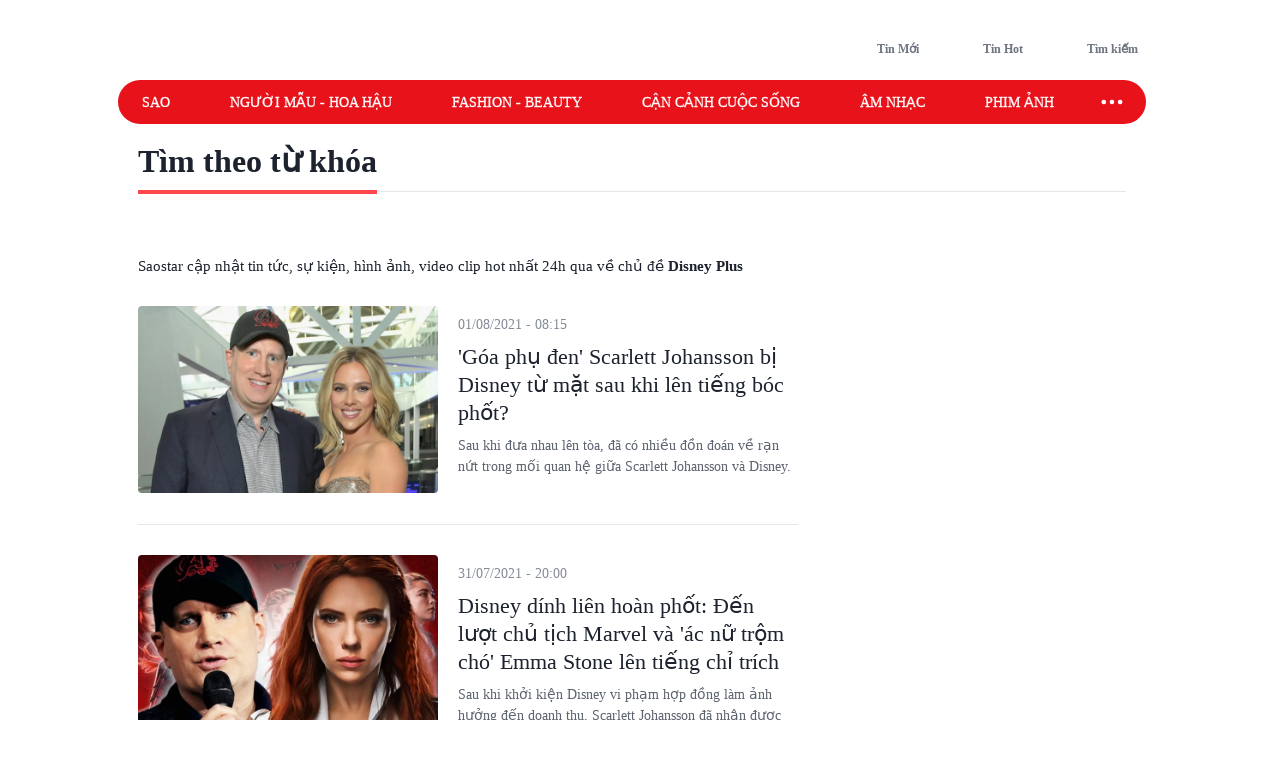

--- FILE ---
content_type: text/html; charset=utf-8
request_url: https://www.saostar.vn/tag/disney-plus/
body_size: 16905
content:
<!DOCTYPE html><html lang="vi"> <head><meta charset="UTF-8"><meta name="viewport" content="width=device-width, initial-scale=1.0"><title>DISNEY PLUS - Tin tức, sự kiện, hình ảnh mới nhất - Saostar.vn</title><link rel="preload" href="https://statics-pc.saostar.vn/fonts/Questrial-Regular.woff2?v=3.4" as="font" type="font/woff2" crossorigin="anonymous"><style>@font-face { font-family: 'Questrial'; src: url("https://statics-pc.saostar.vn/fonts/Questrial-Regular.woff2?v=3.4") format('woff2'), url("https://statics-pc.saostar.vn/fonts/Questrial-Regular.woff?v=3.4") format('woff'); font-weight: normal; font-style: normal; font-display: swap; } body { font-family: 'Questrial' }</style><meta name="page" property="page" content="Tag"><meta name="description" content="DISNEY PLUS - Tin tức, sự kiện, hình ảnh, video clip được cập nhật nhanh nhất 24h qua tại Saostar.vn"><link rel="apple-touch-icon" sizes="57x57" href="https://statics-pc.saostar.vn/static/favicon/apple-icon-57x57.png"><link rel="apple-touch-icon" sizes="60x60" href="https://statics-pc.saostar.vn/static/favicon/apple-icon-60x60.png"><link rel="apple-touch-icon" sizes="72x72" href="https://statics-pc.saostar.vn/static/favicon/apple-icon-72x72.png"><link rel="apple-touch-icon" sizes="76x76" href="https://statics-pc.saostar.vn/static/favicon/apple-icon-76x76.png"><link rel="apple-touch-icon" sizes="114x114" href="https://statics-pc.saostar.vn/static/favicon/apple-icon-114x114.png"><link rel="apple-touch-icon" sizes="120x120" href="https://statics-pc.saostar.vn/static/favicon/apple-icon-120x120.png"><link rel="apple-touch-icon" sizes="144x144" href="https://statics-pc.saostar.vn/static/favicon/apple-icon-144x144.png"><link rel="apple-touch-icon" sizes="152x152" href="https://statics-pc.saostar.vn/static/favicon/apple-icon-152x152.png"><link rel="apple-touch-icon" sizes="180x180" href="https://statics-pc.saostar.vn/static/favicon/apple-icon-180x180.png"><link rel="shortcut icon" type="image/png" sizes="32x32" href="https://statics-pc.saostar.vn/static/favicon/favicon-32x32.png"><link rel="shortcut icon" type="image/png" sizes="16x16" href="https://statics-pc.saostar.vn/static/favicon/favicon-16x16.png"><link rel="shortcut icon" type="image/png" sizes="192x192" href="https://statics-pc.saostar.vn/static/favicon/android-icon-192x192.png"><link rel="manifest" href="/manifest.json"><link rel="preconnect" href="https://statics-pc.saostar.vn"><link rel="preconnect" href="https://ss-images.saostar.vn"><link rel="preconnect" href="https://gtm.saostar.vn"><link rel="preconnect" href="https://libs.saostar.vn"><link rel="preconnect" href="http://tracking.saostar.vn"><link rel="preconnect" href="https://www.googletagmanager.com"><link rel="preconnect" href="https://www.google-analytics.com"><link rel="preconnect" href="https://media1.admicro.vn"><link rel="preconnect" href="https://static.amcdn.vn"><link rel="preconnect" href="https://lg1.logging.admicro.vn"><link rel="dns-prefetch" href="https://statics-pc.saostar.vn"><link rel="dns-prefetch" href="https://ss-images.saostar.vn"><link rel="dns-prefetch" href="https://gtm.saostar.vn"><link rel="dns-prefetch" href="https://libs.saostar.vn"><link rel="dns-prefetch" href="http://tracking.saostar.vn"><link rel="dns-prefetch" href="https://www.googletagmanager.com"><link rel="dns-prefetch" href="https://www.google-analytics.com"><link rel="dns-prefetch" href="https://media1.admicro.vn"><link rel="dns-prefetch" href="https://static.amcdn.vn"><link rel="dns-prefetch" href="https://lg1.logging.admicro.vn"><meta name="thumbnail" content="https://ss-images.saostar.vn/pc/1624328213701/saostar-5k2bg1turtz3f1fk.jpg"><meta name="generator" content="SAOStar.vn"><meta name="copyright" content="Tạp chí điện tử Saostar"><meta name="author" content="SAOStar.vn"><meta property="fb:app_id" content="242610421125228"><meta property="fb:pages" content="1281407545241725"><meta property="og:site_name" content="Tạp chí điện tử Saostar.vn"><meta property="og:url" content="https://www.saostar.vn/tag/disney-plus/"><meta property="og:type" content="object"><meta property="og:locale" content="vi_VN"><meta property="og:title" content="DISNEY PLUS - Tin tức, sự kiện, hình ảnh mới nhất - Saostar.vn"><meta property="og:description" content="DISNEY PLUS - Tin tức, sự kiện, hình ảnh, video clip được cập nhật nhanh nhất 24h qua tại Saostar.vn"><meta property="og:image" content="https://ss-images.saostar.vn/pc/1624328213701/saostar-5k2bg1turtz3f1fk.jpg"><meta property="og:image:alt" content="tin tức, showbiz, giải trí, phim ảnh"><meta property="og:image:secure_url" content="https://ss-images.saostar.vn/pc/1624328213701/saostar-5k2bg1turtz3f1fk.jpg"><meta property="og:image:width" content="1200"><meta property="og:image:height" content="630"><meta property="section_slug"><meta name="msapplication-TileColor" content="#ffffff"><meta name="msapplication-TileImage" content="https://statics-pc.saostar.vn/static/favicon/ms-icon-144x144.png"><meta name="theme-color" content="#ffffff"><link rel="alternate" type="application/rss+xml" href="https://www.saostar.vn/rss-feed/tin-moi.rss"><script type="application/ld+json">[{"@context":"https://schema.org","@type":"Organization","url":"https://www.saostar.vn/","logo":"https://www.saostar.vn/static/images/logo-saostar.png","name":"Tạp chí điện tử Saostar.vn","contactPoint":[{"@type":"ContactPoint","telephone":"0938 305 588","contactType":"Information","areaServed":"VN","availableLanguage":"Vietnamese","contactOption":"TollFree"}]},{"@context":"https://schema.org","@type":"WebSite","name":"Tạp chí điện tử Saostar.vn","url":"https://www.saostar.vn/","potentialAction":[{"@type":"SearchAction","target":"https://www.saostar.vn/tim-kiem/{search_term_string}/","query-input":"required name=search_term_string"}]},{"@context":"https://schema.org/","@type":"BreadcrumbList","itemListElement":[{"@type":"ListItem","position":1,"name":"Tạp chí điện tử Saostar.vn","item":"https://www.saostar.vn/"}]}]</script><meta itemprop="url" content="https://www.saostar.vn/tag/disney-plus/"><link rel="canonical" href="https://www.saostar.vn/tag/disney-plus/"> <script>(function(){const id = "https://statics-pc.saostar.vn/_astro/category-page.B4-KToj7.css";

      var styleCSS= document.createElement("link");
      styleCSS.rel = "stylesheet"; 
      styleCSS.href = id;
      if(document.head.childNodes) {
        document.head.insertBefore(styleCSS, document.head.childNodes[document.head.childNodes.length - 1].nextSibling)
      } else {
        document.head.insertBefore(styleCSS, null);
      }      
    })();</script> <noscript><link rel="stylesheet" href="https://statics-pc.saostar.vn/_astro/category-page.B4-KToj7.css"></noscript> <style>.pc-bill{ width: 100%; justify-content: center; align-items: center;}</style><!-- custom css start --><style>
			@font-face { font-family: 'Adjusted Arial Fallback'; src: local(Arial); size-adjust: 99%; ascent-override: 78%; descent-override: normal; line-gap-override: normal; } *, :before, :after { box-sizing: border-box; border-width: 0; border-style: solid; border-color: #e5e7eb } :before, :after { --tw-content: "" } html { line-height: 1.5; -webkit-text-size-adjust: 100%; -moz-tab-size: 4; -o-tab-size: 4; tab-size: 4; font-family: Inter, sans-serif; font-feature-settings: normal; font-variation-settings: normal; -webkit-tap-highlight-color: transparent; overflow: hidden; overflow-y: scroll; width: calc(100vw - 17px); } @media (max-width: 1200px) { html { width: 100vw; } } h1, h2 { font-size: inherit; font-weight: inherit } a { color: inherit; text-decoration: inherit } input { font-family: inherit; font-feature-settings: inherit; font-variation-settings: inherit; font-size: 100%; font-weight: inherit; line-height: inherit; letter-spacing: inherit; color: inherit; margin: 0; padding: 0 } h1, h2, p { margin: 0 } ul { list-style: none; margin: 0; padding: 0 } input::-moz-placeholder { opacity: 1; color: #9ca3af } input::placeholder { opacity: 1; color: #9ca3af } img, svg { display: block; vertical-align: middle } img { max-width: 100%; height: auto } body { font-size: 14px; margin: 0; line-height: inherit; color: #1d232e; -webkit-font-smoothing: antialiased; } .default-page-width { width: 1180px; padding-left: 20px; padding-right: 20px } .default-page-width-1140 { width: 1140px; } .default-page-width-header { width: 1180px } .default-page-width-offset { width: 1100px; } section:not(.none-side-spacing) { margin-left: 20px; margin-right: 20px } .card a picture img { width: 100% }  @media screen and (max-device-width: 1365px) { .default-page-width-offset { width: 100%; max-width: 1140px } } @media screen and (max-device-width: 1200px) { .default-page-width { width: calc(100% - 40px) } } picture img { transition: opacity .5s linear .2s; opacity: 1 } .absolute { position: absolute } .relative { position: relative } .sticky { position: sticky } .bottom-2 { bottom: 8px } .left-2 { left: 8px } .top-0 { top: 0 } .top-4 { top: 16px } .-z-10 { z-index: -10 } .z-10 { z-index: 10 } .z-20 { z-index: 20 } .z-50 { z-index: 50 } .mx-5 { margin-left: 20px; margin-right: 20px } .mx-6 { margin-left: 24px; margin-right: 24px } .mx-auto { margin-left: auto !important; margin-right: auto !important; } .my-4 { margin-top: 16px; margin-bottom: 16px } .my-5 { margin-top: 20px; margin-bottom: 20px } .my-8 { margin-top: 32px; margin-bottom: 32px; } .mb-1 { margin-bottom: 4px } .mb-10 { margin-bottom: 2.5rem } .mb-3 { margin-bottom: 12px } .mb-4 { margin-bottom: 16px } .mb-6 { margin-bottom: 24px } .mb-8 { margin-bottom: 2rem } .mb-5 { margin-bottom: 20px; } .mr-2 { margin-right: 8px } .mr-3 { margin-right: 12px } .mt-0 { margin-top: 0 } .mt-2 { margin-top: 8px } .mt-4 { margin-top: 16px } .mt-5 { margin-top: 20px } .mt-6 { margin-top: 24px } .flex { display: flex } .flex-row-reverse { display: flex; flex-direction: row-reverse } .hidden { display: none } .h-full { height: 100% } .w-full { width: 100% } .flex-1 { flex: 1 1 0% } .flex-wrap { flex-wrap: wrap } .flex-nowrap { flex-wrap: nowrap } .items-start { align-items: flex-start } .items-end { align-items: flex-end } .items-center { align-items: center } .justify-end { justify-content: flex-end } .justify-center { justify-content: center } .justify-between { justify-content: space-between } .self-end { align-self: flex-end } .overflow-hidden { overflow: hidden } .overflow-x-scroll { overflow-x: scroll } .whitespace-nowrap { white-space: nowrap } .rounded { border-radius: 4px } .rounded-2xl { border-radius: 1rem } .rounded-full { border-radius: 9999px } .rounded-lg { border-radius: .5rem } .rounded-md { border-radius: .375rem } .text-mainDark { color: #1D232E } .text-white { color: #FFF } .font-bold { font-weight: 700 } .font-semibold { font-weight: 600 } .font-extrabold { font-weight: 800; } .mr-1 { margin-right: 4px } .flex-center { display: flex; justify-content: center; align-items: center } .px-4 { padding-left: 16px; padding-right: 16px } .py-2 { padding-top: 8px; padding-bottom: 8px } .uppercase { text-transform: uppercase } .dialog_search { width: 100%; height: 100vh; position: fixed; top: 0px; right: 0px; bottom: 0px; left: 0px; background: white; z-index: -1; opacity: 0; visibility: hidden; display: none } .px-2 { padding-left: 8px; padding-right: 8px } .border-mainRed { border-color: #ED1C24 } .flex-column { display: flex; flex-direction: column } .flex-roww { display: flex; flex-direction: row } .background-center { background-repeat: no-repeat; background-size: cover; background-position: center; } .py-5 { padding-top: 20px; padding-bottom: 20px } .border-b-4 { border-bottom-width: 4px } .border-b { border-bottom-width: 1px } .text-lg { font-size: 18px; line-height: 1.5 } .left-section-side { width: calc(100% - 330px); margin-right: 30px; } .side-ad-300 { width: 300px; } .w--300 { width: 300px } .min-h--600 { min-height: 600px } .h--600 { height: 600px; } .text-xl { font-size: 24px; line-height: 1.3 } .text-md-base { font-size: 18px; line-height: 1.35; } .text-s28 { font-size: 28px } .h--40 { height: 40px; } .text-md { font-size: 18px; line-height: 1.6 } .text-xls { font-size: 32px; line-height: 1.35; } .hover\:border-mainRed:hover { border-color: rgb(237 28 36) } .hover\:bg-mainRed:hover { background-color: rgb(237 28 36) } .pb-2 { padding-bottom: 8px; } .text-regular { font-size: 15px; line-height: 1.375 } .inline-block {display: inline-block;} .text-base { font-size: 14px; line-height: 1.4 } .w-1\/2 { width: 50% } .ml-9 {margin-left: 36px} .pc-bill {width: 100%; justify-content: center; align-items: center;} .pt-9 {padding-top: 36px} .pb-9 {padding-bottom: 36px} .pl-1 {padding-left: 4px;} .pr-2 {padding-right: 8px} .text-neutral400 { color: #6F7581; } .text-xs { font-size: 12px; line-height: 1.7; } .py--30 {padding-top: 30px; padding-bottom: 30px} .pt-8 {padding-top: 32px} .flex-shrink-0 {flex-shrink: 0;} .text-s20 { font-size: 20px;} .font-questrialFallback {font-family: 'Questrial', 'Adjusted Arial Fallback';} .mb-3 {margin-bottom: 12px} .my-10 {margin-top: 40px; margin-bottom: 40px} .ml-5 {margin-left: 20px} .visible-hidden {visibility: hidden; width: 0; height: 0;} @media screen and (max-width: 1200px) { .default-page-width { width: calc(100% - 40px); } .default-page-width-header { width: 100%; } } @media screen and (max-width: 1023px) { .tablet-hidden { display: none; } } .w--200 {width: 200px !important;} .h-6 {height: 24px !important} .thumb300 {width: 300px} .py-10 {padding-top: 40px; padding-bottom: 40px} @media only screen and (min-width: 1200px) and (max-width: 1366px) { .default-page-width { width: 1028px !important; padding-left: 0!important; padding-right: 0!important; } .default-page-width-header { width: 1068px !important; } }
		</style><!-- custom css end --><!-- header css start --><style>
				.text-white { color: #FFF } .px-5 { padding-left: 20px; padding-right: 20px } .-z-10 { z-index: -10 } .button-special { background: linear-gradient(84.86deg, #ff5454 -6.36%, #fed938 85.68%) } .button-special:hover { background: linear-gradient(84.86deg, #ff7d1f -6.36%, #e30912 85.68%) } .h-\[80px\] { height: 80px } .py-\[15px\] { padding-top: 15px; padding-bottom: 15px } .sticky-nav { position: sticky; z-index: 100; margin: 0 auto; height: 44px;} .sticky-nav .main-nav { display: flex; justify-content: space-between; align-items: center; padding-left: 24px; background: #E8121B; border-radius: 999px; position: relative; z-index: 100; } .sticky-nav .navItem-bars { color: #FFF; cursor: pointer; padding-right: 20px; } .bg-slate-100 { background-color: rgb(241 245 249) } .card-heading-type1 { cursor: pointer; font-size: 14px; line-height: 1.4; font-weight: 600 } .py-1 { padding-top: 4px; padding-bottom: 4px } .px-\[15px\] { padding-left: 15px; padding-right: 15px } .sticky-nav #icon-sao-nav { visibility: hidden; width: 0px; height: 38px; transition: width 0.1s linear; } .sticky-nav #icon-sao-nav img { width: 0px; height: 38px; } .sticky-nav.sticky-active #icon-sao-nav { visibility: visible; width: 113px; transition: width 0.1s linear; flex-shrink: 0; } .sticky-nav.sticky-active #icon-sao-nav img { width: 113px; height: 38px; transition: width 0.1s linear; } .h--44 { height: 44px; } .sticky-nav .nav-list { display: flex; align-items: center; width: 100%;  color: #FFF; font-size: 14px; line-height: 1.4; text-transform: uppercase; height: 44px; margin-right: 12px; } .sticky-nav #closeSubNav { display: none; } .mx-3 { margin-left: 12px; margin-right: 12px } .sticky-nav .nav-list a { position: relative; line-height: 1.4; -webkit-text-stroke: 0.3px; margin-right: 60px; white-space: nowrap; font-family: 'Questrial', 'Adjusted Arial Fallback'; font-size: 14px } .sticky-nav .nav-list a::after { content: ""; position: absolute; width: 100%; height: 2px; background: #FFF; display: none; } .sticky-nav .nav-list a:hover::after { display: block; } .sticky-nav.sticky-active .nav-list a.active { color: #ED1C24 !important } .sticky-nav #toggleNavSubInp { display: none; } .sticky-nav #closeSubNav { display: none; } .sticky-nav #subNav { display: none; } .md-overflow-x-scroll {overflow-x: scroll;} .hide-scrollbar {scrollbar-width: none;} .hide-scrollbar::-webkit-scrollbar { display: none; } .tags-header { flex: 1; margin-right: auto; align-self: flex-end; margin-left: 50px; display:flex; } .tags-header > img { align-self: center; margin-bottom: 8px; } .breadcrumb-header { font-size: 10px; line-height: 1.7; margin-right: 4px; padding: 0 8px; border: 1px solid #D4D7DE; border-radius: 999px; text-transform: uppercase; display: inline-flex; margin-bottom: 6px; } .breadcrumb-tag { display: flex; } .breadcrumb-header::before, .breadcrumb-tag:before { content:"#"; display: block; color: var(--mainRed); margin-right: 4px; } .breadcrumb-header:hover:before, .breadcrumb-tag:hover:before { color: #FFF!important; } .mt-50 { margin-top: 50px; } .breadcrumb { flex-wrap:unset; overflow:hidden; } .breadcrumb .breadcumd { -ms-overflow-style: none; scrollbar-width: none; overflow-x: scroll; margin-left: 20px; } .breadcrumb:-webkit-scrollbar { display: none; } .breadcrumb  > a, .breadcrumb .breadcrumb-tag { flex-shrink: 0; } .trending-icon { width: 16px; height: 10px; } .header-trending{ display: flex; } .header-trending img { width: 16px; height: 10px; margin-top: 4px; } .header-right img {height: 24px; width: 24px}
			</style><style>
				.pc-bill{display:none;} #page-skin-top-holder{} #page-skin-top { width: 100%; position: absolute; height: 100%; z-index: -10;overflow:hidden; background-size: auto; background-repeat: no-repeat; background-position: top center; } .page-skin-side { position: sticky; top: 0; height: 600px; width: 300px; margin-top: -124px; z-index: 100; overflow: hidden; } .page-skin-side > div { width: 100%; height: 100%; background-size: auto; background-repeat: no-repeat; } #page-skin-left { right: 0; background-position:top right; } #page-skin-right { left: 0; background-position:top left; } main {flex-shrink: 0} main.mx-auto {margin-left:0!important; margin-right:0!important;} .page-skin-side:nth-child(2) {order:2} .bgOptionOne {background-color: #3a2a62!important;} .bgOptionTwo {background-color: #160129!important;} .bgOptionOne.sticky-nav.sticky-active {background-color: #3a2a62!important;} .bgOptionTwo.sticky-nav.sticky-active{background-color: #160129!important;} @media screen and (max-width: 1365px) {.page-skin-side img {visibility: hidden;}}
			</style><!-- header css end --><!-- post css start --><style>
				.heading { font-family: 'Questrial', 'Adjusted Arial Fallback'; display: -webkit-box !important; -webkit-box-orient: vertical; overflow: hidden; text-overflow: ellipsis; font-weight: 400; cursor: pointer; overflow: hidden; display: -webkit-box; -webkit-box-orient: vertical; -webkit-line-clamp: 3; line-height: 1.3 } .heading:hover { color: #ed1c24 } .aspect-hori { height: auto; position: relative; } .aspect-verti { height: auto; position: relative; } .aspect-hori::after { content: ""; display: block; padding-top: 62.5% } .aspect-verti::after { content: ""; display: block; padding-top: 160%; } .aspect-verti picture, .aspect-hori picture { display: inline-block; width: 100%; height: 100%; position: absolute; top: 0; left: 0; } .aspect-verti picture img, .aspect-hori picture img { width: 100%; height: 100%; object-fit: cover; } .post-description { line-height: 1.5; color: #5d6470; margin-top: 8px } .time { color: #868c97; margin-top: 8px; display: inline-block } .iconPlay { position: absolute; bottom: 8px; left: 8px; z-index: 10 } .article-pic { position: relative; border-radius: 8px; flex-shrink: 0; display: block } .category-url { font-weight: 600; color: #5d6470; margin-top: 8px;margin-bottom: 8px; padding-right: 8px; display: inline-block } .category-url:hover { color: #ed1c24 } .thumb250 { width: 250px; } .listPost_one article .post-info { margin-left: 20px; } .listPost_one .aspect-hori { align-self: flex-start; } .invisible { visibility: hidden; opacity: 0; } .desLimitThree .post-description { overflow: hidden; display: -webkit-box; -webkit-box-orient: vertical; -webkit-line-clamp: 3; } .desLimitThree .post-info { display: flex; flex-direction: column; } .desLimitThree .heading { margin-top: 0px; padding-left: 0; } .desLimitThree .article-pic { align-self: flex-start; } .iconPlay::before { content: ""; display: block; width: 30px; height: 30px; background: url('https://statics-pc.saostar.vn/static/icons/iconPlay.svg?v=1.6') center no-repeat; background-size: cover; } .px-6 { padding-left: 24px; padding-right: 24px; } .postLive { padding: 3px 4px; border-radius: 4px; text-transform: uppercase; background: #ff4b51; color: #FFF; display: inline-flex; justify-content: center; align-items: center; font-weight: 600; font-size: 14px; width: 70px; margin-right: 6px; } .postLive .postLive-dot { border: 1px solid #FFF; border-radius: 999px; width: 14px; height: 14px; position: relative; margin-right: 4px; } .postLive .postLive-dot::after { content :''; width: 7px; height: 7px; background: #FFF; position: absolute; transform: translate(-50%,-50%); top: 50%; left: 50%; border-radius: 999px; display: inline-flex; justify-content: center; align-items: center; animation: live 1.2s ease-in-out infinite; } @keyframes live { 0% { transform: translate(-50%, -50%) scale(1, 1); } 100% { transform: translate(-50%, -50%) scale(1.3, 1.3); background-color: rgba(#fff, 0); } }
			</style><!-- post css end --><style>
				.max-w-left { max-width: calc(100% - 328px); margin-right: 28px } .section-border { margin-left: 20px; margin-right: 20px; } .section-border div:first-child { border-bottom: 3px solid #E8131B; } #findByKey span { position: relative; } .page-tag-key { font-size: 32px; line-height: 1.35; font-weight: 600; } #findByKey span::after { position: absolute; display: block; content: ""; left: 0; bottom: -15px; width: 100%; height: 4px; background-color: #FF474E; } .bg-brightRed { background-color: #ED1C24 } .text-sm {font-size: 10px; line-height: 1.7;} .border {border-width: 1px;} .tag-hover .color-red {color: #ED1C24;} .text-xxl { font-size: 36px; line-height: 1.25; } .page-tag-title span { font-size: 14px; line-height: 1.4; color: #FFF; display: inline-block; background: var(--brightRed); border-radius: 999px; padding: 4px 16px; font-weight: 600; height: 28px; } .page-tag-key { font-size: 32px; line-height: 1.35; font-weight: 600; } .gap-10 { gap: 40px; } .postCategory::before { content: ''; width: 1px; height: 100%; background: #F0F3F6; position: absolute; right: -19.5px; top: 0; } .list-post-category .postCategory:last-child::before { display: none; } .pb-9 { padding-bottom: 36px; } .mb-9 { margin-bottom: 36px; } .thumb626 { width: 626px; } .top-post-category .post-info { padding-left: 24px; align-self: center; display: flex; flex-direction: column; padding-right: 24px; } .top-post-category .post-info .time { order: -1; margin-bottom: 16px; } .top-post-category .post-description { font-size: 18px; line-height: 24px; margin-top: 16px;  overflow: hidden; display: -webkit-box; -webkit-box-orient: vertical; -webkit-line-clamp: 4;} .top-post-category .heading { -webkit-line-clamp: 3; font-weight: 400;     -webkit-text-stroke: 1px; letter-spacing: 0.01em; line-height: 1.25;} .listPost_one .post-info { display: flex; flex-direction: column; } .listPost_one .post-info .time { order: -1; margin-bottom: 8px; } .grid {display: grid; } .grid-cols-3 { grid-template-columns: repeat(3, minmax(0, 1fr)); } .top-post-category .article-pic {align-self: flex-start} .text-mainRed { color: #ED1C24; } .pl-5 {padding-left: 20px} .fs-42 {font-size: 42px;} .fs-22 {font-size: 22px;} .h--90 { height: 90px } .my-6 { margin-top: 24px; margin-bottom: 24px; } .animated-arrow > .main-arrow > .main-arrow-text { margin: 0 12px 0 0; line-height: 1; } .top-post-category .animated-arrow {margin-top: 24px} .animated-arrow { display: inline-block; color: #6f7581; font-size: 16px; text-decoration: none; position: relative; transition: all 0.2s; } .pb-15 {padding-bottom: 60px} .mb-15 {margin-bottom: 60px} .mt-5 {margin-top: 20px} .py-10 {padding-top: 40px; padding-bottom: 40px} .pb-10 {padding-bottom: 40px} .list-post-category .post-info { display: flex ; flex-direction: column; padding: 20px 32px 24px; border: 1px solid #e0e0e0; border-top: 0px; margin-top: 0 !important; border-radius: 0 0 8px 8px; } .list-post-category .post-info .time { order: -1; line-height: 1; } .mt-8 {margin-top: 32px} .fs-34 {font-size: 34px}
			</style><script>(function(){const id = "https://statics-pc.saostar.vn/_astro/common.-kir7iF0.css";

			var styleCSS= document.createElement("link");
			styleCSS.rel = "stylesheet"; 
			styleCSS.href = id;
			if(document.head.childNodes) {
				document.head.insertBefore(styleCSS, document.head.childNodes[document.head.childNodes.length - 1].nextSibling)
			} else {
				document.head.insertBefore(styleCSS, null);
			}
		})();</script><noscript><link rel="stylesheet" href="https://statics-pc.saostar.vn/_astro/custom.B2BZMKks.css"></noscript><script>(function(){const id = "https://statics-pc.saostar.vn/_astro/ssplayer.ClWC-BEa.css";

			var styleCSS= document.createElement("link");
			styleCSS.rel = "stylesheet"; 
			styleCSS.href = id;
			if(document.head.childNodes) {
				document.head.insertBefore(styleCSS, document.head.childNodes[document.head.childNodes.length - 1].nextSibling)
			} else {
				document.head.insertBefore(styleCSS, null);
			}
		})();</script><noscript><link rel="stylesheet" href="https://statics-pc.saostar.vn/_astro/ssplayer.ClWC-BEa.css"></noscript><script>(function(){const id = "https://statics-pc.saostar.vn/_astro/custom.B2BZMKks.css";

				var styleCSS= document.createElement("link"); 
				styleCSS.rel = "stylesheet";
				styleCSS.href = id;
				if(document.head.childNodes) {
					document.head.insertBefore(styleCSS, document.head.childNodes[document.head.childNodes.length - 1].nextSibling)
				} else {
					document.head.insertBefore(styleCSS, null);
				}
			})();</script>
			<noscript><link rel="stylesheet" href="https://statics-pc.saostar.vn/_astro/custom.B2BZMKks.css"></noscript><script>(function(w,d,s,l,i){
  w[l]=w[l]||[];
  w[l].push({'gtm.start': new Date().getTime(),event:'gtm.js'});
  var f=d.getElementsByTagName(s)[0],
      j=d.createElement(s),
      dl=l!='dataLayer'?'&l='+l:'';
  j.async=true; // Đảm bảo async được bật
  j.src='https://gtm.saostar.vn/gtm.js?id='+i+dl;
  f.parentNode.insertBefore(j,f);
})(window,document,'script','dataLayer','GTM-P9BVGSL');</script></head> <body> <noscript><iframe src="https://www.googletagmanager.com/ns.html?id=GTM-P9BVGSL" height="0" width="0" style="display:none;visibility:hidden"></iframe></noscript>     <div id="pc-bill" class="pc-bill"></div><div id="page-skin-top-holder" class="base-skin"><div id="page-skin-top"></div></div><header class="flex justify-between py-[15px] default-page-width-header px-5 h-[80px] mx-auto default-header bg-white headerTop-mb"> <div class="saostarLogoHeader"> <a href="https://www.saostar.vn/" data-on="click" data-event-category="Header - Logo" data-event-action="click"><img src="[data-uri]" data-src="https://statics-pc.saostar.vn/static/icons/logoSaostarTapchi.svg?v=2.52" width="136" height="47" alt="Tạp chí điện tử Saostar" loading="eager" class="lazy" decoding="async"></a> </div> <div class="tags-header"> <div id="data-trending-tags" data-complete="emty"></div> </div> <div class="flex items-end text-neutral400 text-xs font-semibold font-questrialFallback header-right"> <a href="https://www.saostar.vn/tin-moi/" class="flex-center pl-1 pr-2 py-1 hoverRed mb-hidden" prefetch="false"><img src="[data-uri]" data-src="https://statics-pc.saostar.vn/static/icons/iconClock.svg?v=2.52" width="24" height="24" alt="Đến tin mới" loading="lazy" class="lazy mr-1" decoding="async"><span>Tin Mới</span></a> <a href="https://www.saostar.vn/tin-hot/" class="flex-center pl-1 pr-2 py-1 mx-6 font-questrialFallback hoverRed mb-hidden" prefetch="false"><img src="[data-uri]" data-src="https://statics-pc.saostar.vn/static/icons/iconHot.svg?v=2.52" width="24" height="24" alt="Đến tin hot" loading="lazy" class="lazy mr-1" decoding="async"><span>Tin Hot</span></a> <div class="flex-center pl-1 pr-2 py-1 cursor-pointer font-questrialFallback hoverRed " id="btn_opendialog"><img src="[data-uri]" data-src="https://statics-pc.saostar.vn/static/icons/iconSearch.svg?v=2.52" width="24" height="24" alt="Nhập từ khoá tìm kiếm" loading="lazy" class="lazy mr-1" decoding="async"><span>Tìm kiếm</span></div> </div> </header>  <nav class="sticky-nav" id="sticky-navbar"> <div class="default-page-width-header mx-auto px-5 bg-white menu-mb" style="height:53px;"> <div class="main-nav w-full mx-auto"> <a href="https://www.saostar.vn/" class="menu-logo" id="icon-sao-nav"> <img src="[data-uri]" data-src="https://statics-pc.saostar.vn/static/icons/logoSaostarTapchi.svg?v=2.52" width="113" height="38" alt="Tạp chí điện tử Saostar" class="lazy" loading="eager" decoding="async"> </a> <div class="hide-scrollbar md-overflow-x-scroll nav-list"> <a href="https://www.saostar.vn/giai-tri/">Sao</a><a href="https://www.saostar.vn/nguoi-mau-hoa-hau/">Người mẫu - Hoa hậu</a><a href="https://www.saostar.vn/thoi-trang/">Fashion - Beauty</a><a href="https://www.saostar.vn/sac-mau-cuoc-song/">Cận cảnh cuộc sống</a><a href="https://www.saostar.vn/am-nhac/">Âm nhạc</a><a href="https://www.saostar.vn/dien-anh/">Phim ảnh</a><a href="https://www.saostar.vn/sao-sport/">Sao sport</a> </div> <span class="navItem-bars"> <label for="toggleNavSubInp" id="openSubNav"> <div class="flex-center"><div class="icon-ellips" style="height: 28px; width: 28px" loading="lazy"><svg xmlns="http://www.w3.org/2000/svg" width="28" height="28" fill="none" stroke="#fff" stroke-linecap="round" stroke-linejoin="round" stroke-width="2" viewBox="0 0 24 24"><path stroke="none" d="M0 0h24v24H0z"/><path d="M4 12a1 1 0 1 0 2 0 1 1 0 1 0-2 0m7 0a1 1 0 1 0 2 0 1 1 0 1 0-2 0m7 0a1 1 0 1 0 2 0 1 1 0 1 0-2 0"/></svg></div></div> </label> <label for="toggleNavSubInp" id="closeSubNav"> <div class="flex-center"><div class="icon-x" style="height: 28px; width: 28px" loading="lazy"><svg xmlns="http://www.w3.org/2000/svg" class="prefix__hidden" width="28" height="28" viewBox="0 0 24 24" stroke-width="2" stroke="#fff" fill="none" stroke-linecap="round" stroke-linejoin="round"><path d="M0 0h24v24H0z" stroke="none"/><path d="M18 6L6 18M6 6l12 12"/></svg></div></div> </label> </span> </div> </div> <input type="checkbox" id="toggleNavSubInp"> <div class="z-20 default-page-width-1140 mx-auto absolute-x-center px-7" id="subNav" data-complete="empty"> <div class="flex flex-wrap" id="sub-nav-extends"> <div class="flex flex-wrap" id="subNavList"> <a href="https://www.saostar.vn/giai-tri/"><span>Sao</span></a><a href="https://www.saostar.vn/nguoi-mau-hoa-hau/"><span>Người mẫu - Hoa hậu</span></a><a href="https://www.saostar.vn/thoi-trang/"><span>Fashion - Beauty</span></a><a href="https://www.saostar.vn/sac-mau-cuoc-song/"><span>Cận cảnh cuộc sống</span></a><a href="https://www.saostar.vn/vong-quanh-the-gioi/"><span>Vòng quanh Thế giới</span></a><a href="https://www.saostar.vn/am-nhac/"><span>Âm Nhạc</span></a><a href="https://www.saostar.vn/dien-anh/"><span>Phim Ảnh</span></a><a href="https://www.saostar.vn/sao-sport/"><span>Sao sport</span></a><a href="https://www.saostar.vn/song-khoe/"><span>Sức khỏe</span></a><a href="https://www.saostar.vn/sao-hoc-duong/"><span>Học đường</span></a><a href="https://www.saostar.vn/guong-mat-thuong-hieu/"><span>Gương mặt thương hiệu</span></a><a href="https://www.saostar.vn/kinh-doanh/"><span>BĐS - Tài chính</span></a><a href="https://www.saostar.vn/cong-nghe/"><span>Công Nghệ</span></a><a href="https://www.saostar.vn/du-lich-kham-pha/"><span>Du lịch - Khám phá</span></a><a href="https://www.saostar.vn/an-choi-kham-pha/"><span>Ăn - chơi</span></a><a href="https://www.saostar.vn/tag/special/"><span>Special</span></a><a href="https://www.saostar.vn/hoi-nguoi-mau-viet-nam/"><span>Hội Người Mẫu Việt Nam</span></a> </div> <div class="border-b-2 mb-6 w-full"></div> <a href="https://www.saostar.vn/baogia/saostar-baogia2023.pdf" class="flex-center nav-sticky__item_box" data-on="click" data-event-category="Menu" data-event-action="BẢNG GIÁ QUẢNG CÁO" target="_blank" rel="noreferrer"><img src="[data-uri]" data-src="https://statics-pc.saostar.vn/static/icons/iconNavAD.svg?v=2.52" width="24" height="24" alt="BẢNG GIÁ QUẢNG CÁO" loading="lazy" class="lazy mr-2" decoding="async"><span clasS="nav-sticky__item_title">Liên hệ Quảng cáo</span></a> <a href="https://www.saostar.vn/baogia/saostar-baogia2023.pdf" class="flex-center nav-sticky__item_box" data-on="click" data-event-category="Menu" data-event-action="HỢP TÁC NỘI DUNG" download="" target="_blank" rel="noreferrer"><img src="[data-uri]" data-src="https://statics-pc.saostar.vn/static/icons/IconHopTac.svg?v=2.52" width="24" height="24" alt="Hợp tác nội dung" loading="lazy" class="lazy mr-2" decoding="async"><span clasS="nav-sticky__item_title">Hợp tác nội dung</span></a> <a href="https://www.saostar.vn/cai-chinh/" class="flex items-center gap-2 nav-sticky__item_box hover:text-menuRed" data-on="click" prefetch="false"> <span class="nav-sticky__item_title">Thông tin cải chính</span></a> <div class="flex items-center min-w-25 nav-sticky__item_contact"> <span class="nav-sticky__item_title">Kết nối với chúng tôi: </span> <a href="https://www.facebook.com/saostar.vn/" class="flex items-end hover:text-menuRed" data-event-category="Menu" data-event-action="Facebook" target="_blank" rel="noreferrer" prefetch="false" data-on="click"> <img src="[data-uri]" data-src="https://statics-pc.saostar.vn/static/icons/fbCircle.svg?v=2.52" width="24" height="24" alt="Facebook" class="lazy mx-2" decoding="async"> </a> <a href="https://www.youtube.com/channel/UCjAXQLPHm6XBNtxknzv_4OQ" class="flex items-start hover:text-menuRed" data-event-category="Menu" data-event-action="Youtube" target="_blank" rel="noreferrer" prefetch="false" data-on="click"> <img src="[data-uri]" data-src="https://statics-pc.saostar.vn/static/icons/ytCircle.svg?v=2.52" width="24" height="24" alt="Youtube" class="lazy mr-2" decoding="async"> </a> <a href="https://www.tiktok.com/@saostarofficial" class="flex items-start hover:text-menuRed" data-event-category="Menu" data-event-action="Tiktok" target="_blank" rel="noreferrer" prefetch="false" data-on="click"> <img src="[data-uri]" data-src="https://statics-pc.saostar.vn/static/icons/tiktokCircle.svg?v=2.52" width="24" height="24" alt="Tiktok" class="lazy mr-2" decoding="async"> </a> <a href="https://www.instagram.com/saostar.official/" class="flex items-start hover:text-menuRed" data-event-category="Menu" data-event-action="Instagram" target="_blank" rel="noreferrer" prefetch="false" data-on="click"> <img src="[data-uri]" data-src="https://statics-pc.saostar.vn/static/icons/instaCircle.svg?v=2.52" width="24" height="24" alt="Instagram" class="lazy" decoding="async"> </a> </div> </div> </div> </nav> <div id="search_dialog" class="dialog_search"> <!-- <Icon svgRaw={iconXModal} width={48} height={48} wraperClass="btnCloseModal" onClick={`window.${id}.close("close")`}/> --> <img src="[data-uri]" data-src="https://statics-pc.saostar.vn/static/icons/close-btn.svg?v=2.52" width="48" height="48" alt="Đóng Tìm Kiếm" loading="lazy" class="lazy btnCloseModal" data-on="click" data-event-category="Header - Logo" data-event-action="click hover" id="btn_clostModal" onmouseover="window.search_dialog.querySelector('.btnCloseModal').setAttribute('src', '/static/icons/close-btn-hover.svg')" onmouseleave="window.search_dialog.querySelector('.btnCloseModal').setAttribute('src', '/static/icons/close-btn.svg')" decoding="async"> <div class="wraper-modal"> <!-- <Icon svgRaw={iconLogoSaoStar} width={175} height={42} wraperClass="logo-sao-search"/> --> <img src="[data-uri]" data-src="https://statics-pc.saostar.vn/static/icons/logoSaostarTapchi.svg?v=2.52" width="175" height="42" alt="Logo Tìm Kiếm" loading="lazy" class="lazy logo-sao-search" decoding="async"> <input type="text" placeholder="Nhập nội dung cần tìm" id="search-input" class="border-b"> <div class="flex justify-between w-full mt-5 dialog-listTags">  <div class="flex items-center gap-2 contact-us"> <span class="whitespace-nowrap text-base">Kết nối với chúng tôi: </span> <a href="https://www.youtube.com/channel/UCjAXQLPHm6XBNtxknzv_4OQ" class="flex items-end gap-2 hover:text-menuRed" data-on="click" prefetch="false"> <img src="[data-uri]" data-src="https://statics-pc.saostar.vn/static/icons/iconFBNav.svg?v=2.52" width="24" height="24" alt="Facebook" loading="lazy" class="lazy" decoding="async"> </a> <a href="https://www.facebook.com/saostar.vn/" class="flex items-end gap-2 hover:text-menuRed" prefetch="false" data-on="click"> <img src="[data-uri]" data-src="https://statics-pc.saostar.vn/static/icons/iconYTNav.svg?v=2.52" width="24" height="24" alt="Youtube" loading="lazy" class="lazy" decoding="async"> </a> </div> </div> </div> </div>  <div class="relative flex justify-center"> <div class="page-skin-side"><div class="absolute overflow-hidden h-full" id="page-skin-left"></div></div> <div class="page-skin-side"><div class="absolute overflow-hidden h-full" id="page-skin-right"></div></div>   <main id="tagpage" class="default-page-width leading-base mx-auto bg-white"> <section class="mt-4 border-b pb-2" id="findByKey"> <span class="page-tag-key"> Tìm theo từ khóa </span> </section> <section class="flex mt-5"> <div class="flex-1 max-w-left">  <h1 class="page-tag-title "> <span># DISNEY PLUS</span> </h1> <h2 class="text-regular text-brightDark mt-4">Saostar cập nhật tin tức, sự kiện, hình ảnh, video clip hot nhất 24h qua về chủ đề <b>Disney Plus</b></h2>  <div class="flex-column listPost_one desLimitThree"><article class="flex-roww flex-nowrap py--30 border-b card" data-postid="202107312031016143"><a href="https://www.saostar.vn/dien-anh/goa-phu-den-scarlett-johansson-bi-disney-tu-mat-202107312031016143.html" class="article-pic thumb300 aspect-hori background-center align-start"><picture>  <source type="image/webp" srcset="https://ss-images.saostar.vn/wwebp700/pc/1627731873964/saostar-00xq0hcyhgi6p1m8.png"> <img src="https://ss-images.saostar.vn/w700/pc/1627731873964/saostar-00xq0hcyhgi6p1m8.png" width="700" height="438" loading="lazy" class="picture rounded" alt="'Góa phụ đen' Scarlett Johansson bị Disney từ mặt sau khi lên tiếng bóc phốt?" decoding="async" style="height: auto; max-width: 100%;" sizes="(max-width: 800px) 100vw, 800px"> </picture></a><div class="post-info relative pt--5"><h2 class="fs-22 heading"><a href="https://www.saostar.vn/dien-anh/goa-phu-den-scarlett-johansson-bi-disney-tu-mat-202107312031016143.html" class="mt-0">&#39;Góa phụ đen&#39; Scarlett Johansson bị Disney từ mặt sau khi lên tiếng bóc phốt?</a></h2><span class="time"><time datetime="2021-08-01T08:15:00.000+07:00"> 01/08/2021 - 08:15  </time></span><p class="post-description">Sau khi đưa nhau lên tòa, đã có nhiều đồn đoán về rạn nứt trong mối quan hệ giữa Scarlett Johansson và Disney.</p></div></article><article class="flex-roww flex-nowrap py--30 border-b card" data-postid="202107311801144076"><a href="https://www.saostar.vn/dien-anh/disney-tiep-tuc-dinh-phot-sau-khi-bi-scarlett-johansson-khoi-kien-202107311801144076.html" class="article-pic thumb300 aspect-hori background-center align-start"><picture>  <source type="image/webp" srcset="https://ss-images.saostar.vn/wwebp700/pc/1627713786048/saostar-loy61aoj720qeoja.png"> <img src="https://ss-images.saostar.vn/w700/pc/1627713786048/saostar-loy61aoj720qeoja.png" width="700" height="438" loading="lazy" class="picture rounded" alt="Disney dính liên hoàn phốt: Đến lượt chủ tịch Marvel và 'ác nữ trộm chó' Emma Stone lên tiếng chỉ trích" decoding="async" style="height: auto; max-width: 100%;" sizes="(max-width: 800px) 100vw, 800px"> </picture></a><div class="post-info relative pt--5"><h2 class="fs-22 heading"><a href="https://www.saostar.vn/dien-anh/disney-tiep-tuc-dinh-phot-sau-khi-bi-scarlett-johansson-khoi-kien-202107311801144076.html" class="mt-0">Disney dính liên hoàn phốt: Đến lượt chủ tịch Marvel và &#39;ác nữ trộm chó&#39; Emma Stone lên tiếng chỉ trích</a></h2><span class="time"><time datetime="2021-07-31T20:00:00.048+07:00"> 31/07/2021 - 20:00  </time></span><p class="post-description">Sau khi khởi kiện Disney vi phạm hợp đồng làm ảnh hưởng đến doanh thu, Scarlett Johansson đã nhận được sự ủng hộ từ phía những người đồng nghiệp, trong đó có chủ tịch Marvel Kevin Feige.</p></div></article> <article class="flex-roww flex-nowrap py--30 border-0 card" data-postid="202107301305027515"><a href="https://www.saostar.vn/dien-anh/disney-bi-kien-vi-vi-pham-hop-dong-202107301305027515.html" class="article-pic thumb300 aspect-hori background-center align-start"><picture>  <source type="image/webp" srcset="https://ss-images.saostar.vn/wwebp700/pc/1627611510105/saostar-p2wh2z4avnk7dgav.png"> <img src="https://ss-images.saostar.vn/w700/pc/1627611510105/saostar-p2wh2z4avnk7dgav.png" width="700" height="438" loading="lazy" class="picture rounded" alt="Sao 'Black Widow' tố công ty vi phạm hợp đồng, Disney ngay lập tức có động thái đáp trả" decoding="async" style="height: auto; max-width: 100%;" sizes="(max-width: 800px) 100vw, 800px"> </picture></a><div class="post-info relative pt--5"><h2 class="fs-22 heading"><a href="https://www.saostar.vn/dien-anh/disney-bi-kien-vi-vi-pham-hop-dong-202107301305027515.html" class="mt-0">Sao &#39;Black Widow&#39; tố công ty vi phạm hợp đồng, Disney ngay lập tức có động thái đáp trả</a></h2><span class="time"><time datetime="2021-07-30T15:30:00.251+07:00"> 30/07/2021 - 15:30  </time></span><p class="post-description">Tuy &quot;Black Widow&quot; ra mắt chưa được bao lâu nhưng Disney đã bị chính diễn viên Scarlett Johansson khởi kiện do vi phạm hợp đồng.</p></div></article> </div> <div class="flex-column listPost_one desLimitThree"><article class="flex-roww flex-nowrap py--30 border-b card" data-postid="202106242110363534"><a href="https://www.saostar.vn/dien-anh/nguon-goc-cac-bien-the-cua-than-dieu-dai-bip-loki-202106242110363534.html" class="article-pic thumb300 aspect-hori  align-start"><picture>  <source type="image/webp" srcset="https://ss-images.saostar.vn/wwebp700/pc/1624516967077/saostar-c9wiliv1wr3w0l3f.jpg"> <img src="https://ss-images.saostar.vn/w700/pc/1624516967077/saostar-c9wiliv1wr3w0l3f.jpg" width="700" height="438" loading="lazy" class="picture rounded" alt="Nguồn gốc các biến thể của 'Thần Điêu Đại Bịp' Loki" decoding="async" style="height: auto; max-width: 100%;" sizes="(max-width: 800px) 100vw, 800px"> </picture></a><div class="post-info relative pt--5"><h2 class="fs-22 heading"><a href="https://www.saostar.vn/dien-anh/nguon-goc-cac-bien-the-cua-than-dieu-dai-bip-loki-202106242110363534.html" class="mt-0">Nguồn gốc các biến thể của &#39;Thần Điêu Đại Bịp&#39; Loki</a></h2><span class="time"><time datetime="2021-06-25T10:00:00.000+07:00"> 25/06/2021 - 10:00  </time></span><p class="post-description">Series &quot;Loki&quot; đã trình diện hàng loạt các biến thể của vị Thần Lừa Lọc, nhưng bạn đã hiểu rõ về họ chưa?</p></div></article><article class="flex-roww flex-nowrap py--30 border-b card" data-postid="202106220027140762"><a href="https://www.saostar.vn/dien-anh/loki-phep-ao-anh-va-phep-tao-ban-sao-thuc-su-co-gi-khac-nhau-202106220027140762.html" class="article-pic thumb300 aspect-hori  align-start"><picture>  <source type="image/webp" srcset="https://ss-images.saostar.vn/wwebp700/pc/1624264978727/saostar-mjupsfa9lc1sqmda.jpg"> <img src="https://ss-images.saostar.vn/w700/pc/1624264978727/saostar-mjupsfa9lc1sqmda.jpg" width="700" height="438" loading="lazy" class="picture rounded" alt="'Loki': Phép ảo ảnh và phép tạo bản sao thực sự có gì khác nhau?" decoding="async" style="height: auto; max-width: 100%;" sizes="(max-width: 800px) 100vw, 800px"> </picture></a><div class="post-info relative pt--5"><h2 class="fs-22 heading"><a href="https://www.saostar.vn/dien-anh/loki-phep-ao-anh-va-phep-tao-ban-sao-thuc-su-co-gi-khac-nhau-202106220027140762.html" class="mt-0">&#39;Loki&#39;: Phép ảo ảnh và phép tạo bản sao thực sự có gì khác nhau?</a></h2><span class="time"><time datetime="2021-06-22T09:30:00.041+07:00"> 22/06/2021 - 09:30  </time></span><p class="post-description">Loki cho rằng phép tạo ảo ảnh và phép tạo bản sao là hai sức mạnh khác nhau, vậy cụ thể thì chúng khác nhau ở những điểm gì?</p></div></article><article class="flex-roww flex-nowrap py--30 border-b card" data-postid="202106211123067501"><a href="https://www.saostar.vn/dien-anh/hulk-loki-va-viking-loki-hai-bien-the-comics-cua-loki-tren-mcu-la-gi-202106211123067501.html" class="article-pic thumb300 aspect-hori  align-start"><picture>  <source type="image/webp" srcset="https://ss-images.saostar.vn/wwebp700/pc/1624196601029/saostar-d1dlmk9rwbsqd818.jpg"> <img src="https://ss-images.saostar.vn/w700/pc/1624196601029/saostar-d1dlmk9rwbsqd818.jpg" width="700" height="438" loading="lazy" class="picture rounded" alt="Hulk Loki và Viking Loki, hai biến thể comics của Loki trên MCU là gì?" decoding="async" style="height: auto; max-width: 100%;" sizes="(max-width: 800px) 100vw, 800px"> </picture></a><div class="post-info relative pt--5"><h2 class="fs-22 heading"><a href="https://www.saostar.vn/dien-anh/hulk-loki-va-viking-loki-hai-bien-the-comics-cua-loki-tren-mcu-la-gi-202106211123067501.html" class="mt-0">Hulk Loki và Viking Loki, hai biến thể comics của Loki trên MCU là gì?</a></h2><span class="time"><time datetime="2021-06-21T15:30:00.010+07:00"> 21/06/2021 - 15:30  </time></span><p class="post-description">Hulk Loki và Viking Loki vốn là hai biến thể được lấy cảm hứng từ comics.</p></div></article><article class="flex-roww flex-nowrap py--30 border-b card" data-postid="202106181411265529"><a href="https://www.saostar.vn/dien-anh/gia-thuyet-loki-bien-the-nu-cua-loki-co-the-khong-phai-la-lady-loki-202106181411265529.html" class="article-pic thumb300 aspect-hori  align-start"><picture>  <source type="image/webp" srcset="https://ss-images.saostar.vn/wwebp700/pc/1623987060803/saostar-xeav56xghawlzyx7.jpg"> <img src="https://ss-images.saostar.vn/w700/pc/1623987060803/saostar-xeav56xghawlzyx7.jpg" width="700" height="438" loading="lazy" class="picture rounded" alt="Giả thuyết 'Loki': Biến thể nữ của Loki có thể không phải là Lady Loki" decoding="async" style="height: auto; max-width: 100%;" sizes="(max-width: 800px) 100vw, 800px"> </picture></a><div class="post-info relative pt--5"><h2 class="fs-22 heading"><a href="https://www.saostar.vn/dien-anh/gia-thuyet-loki-bien-the-nu-cua-loki-co-the-khong-phai-la-lady-loki-202106181411265529.html" class="mt-0">Giả thuyết &#39;Loki&#39;: Biến thể nữ của Loki có thể không phải là Lady Loki</a></h2><span class="time"><time datetime="2021-06-18T19:00:00.651+07:00"> 18/06/2021 - 19:00  </time></span><p class="post-description">Khác với nhiều đồn đoán, &quot;biến thể&quot; mới được xuất hiện trong &quot;Loki&quot; có thể sẽ không phải là Lady Loki, mà là một nhân vật hoàn toàn khác.</p></div></article><article class="flex-roww flex-nowrap py--30 border-b card" data-postid="202106141752056449"><a href="https://www.saostar.vn/dien-anh/ly-giai-nguyen-nhan-khien-da-vo-cuc-phai-lam-da-chan-giay-trong-loki-202106141752056449.html" class="article-pic thumb300 aspect-hori  align-start"><picture>  <source type="image/webp" srcset="https://ss-images.saostar.vn/wwebp700/pc/1623469232572/saostar-vwofo5wti3u96wqz.jpg"> <img src="https://ss-images.saostar.vn/w700/pc/1623469232572/saostar-vwofo5wti3u96wqz.jpg" width="700" height="438" loading="lazy" class="picture rounded" alt="Lý giải nguyên nhân khiến đá Vô cực phải làm đá chặn giấy trong 'Loki'" decoding="async" style="height: auto; max-width: 100%;" sizes="(max-width: 800px) 100vw, 800px"> </picture></a><div class="post-info relative pt--5"><h2 class="fs-22 heading"><a href="https://www.saostar.vn/dien-anh/ly-giai-nguyen-nhan-khien-da-vo-cuc-phai-lam-da-chan-giay-trong-loki-202106141752056449.html" class="mt-0">Lý giải nguyên nhân khiến đá Vô cực phải làm đá chặn giấy trong &#39;Loki&#39;</a></h2><span class="time"><time datetime="2021-06-14T20:00:00.010+07:00"> 14/06/2021 - 20:00  </time></span><p class="post-description">Mặc dù sở hữu quyền năng tối thượng, nhưng vì lý do sâu xa gì mà những viên đá Vô cực lại trở nên vô dụng khi ở TVA?</p></div></article><article class="flex-roww flex-nowrap py--30 border-b card" data-postid="202106111011123121"><a href="https://www.saostar.vn/dien-anh/dao-dien-loki-dinh-chinh-ve-gia-thuyet-mephisto-xuat-hien-202106111011123121.html" class="article-pic thumb300 aspect-hori  align-start"><picture>  <source type="image/webp" srcset="https://ss-images.saostar.vn/wwebp700/pc/1623313104436/saostar-4kycv14oivowj6c7.jpg"> <img src="https://ss-images.saostar.vn/w700/pc/1623313104436/saostar-4kycv14oivowj6c7.jpg" width="700" height="438" loading="lazy" class="picture rounded" alt="Đạo diễn 'Loki' đính chính: Không có Mephisto đâu, chỉ là trùng hợp thôi mà!" decoding="async" style="height: auto; max-width: 100%;" sizes="(max-width: 800px) 100vw, 800px"> </picture></a><div class="post-info relative pt--5"><h2 class="fs-22 heading"><a href="https://www.saostar.vn/dien-anh/dao-dien-loki-dinh-chinh-ve-gia-thuyet-mephisto-xuat-hien-202106111011123121.html" class="mt-0">Đạo diễn &#39;Loki&#39; đính chính: Không có Mephisto đâu, chỉ là trùng hợp thôi mà!</a></h2><span class="time"><time datetime="2021-06-11T12:30:00.916+07:00"> 11/06/2021 - 12:30  </time></span><p class="post-description">Mới đây, đạo diễn của &quot;Loki&quot; đã đứng lên đính chính về chuyện Mephisto xuất hiện.</p></div></article><article class="flex-roww flex-nowrap py--30 border-b card" data-postid="202106101144505234"><a href="https://www.saostar.vn/dien-anh/agatha-harkness-dang-ra-da-la-thay-cua-scarlet-witch-trong-wanda-vision-202106101144505234.html" class="article-pic thumb300 aspect-hori  align-start"><picture>  <source type="image/webp" srcset="https://ss-images.saostar.vn/wwebp700/pc/1623165150776/saostar-goc3phzst7zzkt0s.jpg"> <img src="https://ss-images.saostar.vn/w700/pc/1623165150776/saostar-goc3phzst7zzkt0s.jpg" width="700" height="438" loading="lazy" class="picture rounded" alt="Agatha Harkness đáng ra đã là thầy của Scarlet Witch trong WandaVision" decoding="async" style="height: auto; max-width: 100%;" sizes="(max-width: 800px) 100vw, 800px"> </picture></a><div class="post-info relative pt--5"><h2 class="fs-22 heading"><a href="https://www.saostar.vn/dien-anh/agatha-harkness-dang-ra-da-la-thay-cua-scarlet-witch-trong-wanda-vision-202106101144505234.html" class="mt-0">Agatha Harkness đáng ra đã là thầy của Scarlet Witch trong WandaVision</a></h2><span class="time"><time datetime="2021-06-10T21:00:00.093+07:00"> 10/06/2021 - 21:00  </time></span><p class="post-description">Ban đầu, Agatha Harkness đã từng được định là người thầy dạy Scarlet Witch cách kiểm soát Chaos Magic như trong truyện tranh.</p></div></article><article class="flex-roww flex-nowrap py--30 border-b card" data-postid="202106081318168303"><a href="https://www.saostar.vn/dien-anh/loki-tv-series-tren-disney-se-gioi-thieu-khai-niem-da-vu-tru-202106081318168303.html" class="article-pic thumb300 aspect-hori  align-start"><picture>  <source type="image/webp" srcset="https://ss-images.saostar.vn/wwebp700/pc/1623078358978/saostar-owtl6dnaj051afqv.jpg"> <img src="https://ss-images.saostar.vn/w700/pc/1623078358978/saostar-owtl6dnaj051afqv.jpg" width="700" height="438" loading="lazy" class="picture rounded" alt="'Loki' TV series trên Disney+ sẽ giới thiệu khái niệm đa vũ trụ?" decoding="async" style="height: auto; max-width: 100%;" sizes="(max-width: 800px) 100vw, 800px"> </picture></a><div class="post-info relative pt--5"><h2 class="fs-22 heading"><a href="https://www.saostar.vn/dien-anh/loki-tv-series-tren-disney-se-gioi-thieu-khai-niem-da-vu-tru-202106081318168303.html" class="mt-0">&#39;Loki&#39; TV series trên Disney+ sẽ giới thiệu khái niệm đa vũ trụ?</a></h2><span class="time"><time datetime="2021-06-08T16:00:00.996+07:00"> 08/06/2021 - 16:00  </time></span><p class="post-description">Theo nhiều người dự đoán, &quot;Loki&quot; sẽ là bộ phim khai thác đề tài đa vũ trụ.</p></div></article><article class="flex-roww flex-nowrap py--30 border-b card" data-postid="202106050841486091"><a href="https://www.saostar.vn/dien-anh/series-loki-tren-disney-plus-se-co-rat-nhieu-loki-tap-hop-lai-202106050841486091.html" class="article-pic thumb300 aspect-hori  align-start"><picture>  <source type="image/webp" srcset="https://ss-images.saostar.vn/wwebp700/pc/1622820151678/saostar-9440tu3zofkgh32j.jpg"> <img src="https://ss-images.saostar.vn/w700/pc/1622820151678/saostar-9440tu3zofkgh32j.jpg" width="700" height="438" loading="lazy" class="picture rounded" alt="Series 'Loki' trên Disney Plus: Sẽ có rất nhiều Loki tập hợp lại?" decoding="async" style="height: auto; max-width: 100%;" sizes="(max-width: 800px) 100vw, 800px"> </picture></a><div class="post-info relative pt--5"><h2 class="fs-22 heading"><a href="https://www.saostar.vn/dien-anh/series-loki-tren-disney-plus-se-co-rat-nhieu-loki-tap-hop-lai-202106050841486091.html" class="mt-0">Series &#39;Loki&#39; trên Disney Plus: Sẽ có rất nhiều Loki tập hợp lại?</a></h2><span class="time"><time datetime="2021-06-05T09:00:00.391+07:00"> 05/06/2021 - 09:00  </time></span><p class="post-description">Loki sẽ gặp mặt những phiên bản của chính anh trong khắp đa vũ trụ. Tại sao không?</p></div></article><article class="flex-roww flex-nowrap py--30 border-b card" data-postid="202105031832412839"><a href="https://www.saostar.vn/dien-anh/spider-man-suyt-nua-da-co-mat-trong-the-falcon-and-the-winter-soldier-202105031832412839.html" class="article-pic thumb300 aspect-hori  align-start"><picture>  <source type="image/webp" srcset="https://ss-images.saostar.vn/wwebp700/pc/1619976753965/saostar-szc0i9m92qq4beq0.jpg"> <img src="https://ss-images.saostar.vn/w700/pc/1619976753965/saostar-szc0i9m92qq4beq0.jpg" width="700" height="438" loading="lazy" class="picture rounded" alt="Spider-Man suýt nữa đã có mặt trong 'The Falcon &#38; The Winter Soldier'" decoding="async" style="height: auto; max-width: 100%;" sizes="(max-width: 800px) 100vw, 800px"> </picture></a><div class="post-info relative pt--5"><h2 class="fs-22 heading"><a href="https://www.saostar.vn/dien-anh/spider-man-suyt-nua-da-co-mat-trong-the-falcon-and-the-winter-soldier-202105031832412839.html" class="mt-0">Spider-Man suýt nữa đã có mặt trong &#39;The Falcon &amp; The Winter Soldier&#39;</a></h2><span class="time"><time datetime="2021-05-03T22:00:00.144+07:00"> 03/05/2021 - 22:00  </time></span><p class="post-description">Ý tưởng đưa Spider-Man vào tập cuối của &quot;The Falcon &amp; the Winter Soldier&quot; liệu có thật sự đúng đắn hay không?</p></div></article><article class="flex-roww flex-nowrap py--30 border-b card" data-postid="202104221631317284"><a href="https://www.saostar.vn/dien-anh/the-falcon-and-the-winter-soldier-sam-wilson-se-co-mot-doi-canh-moi-202104221631317284.html" class="article-pic thumb300 aspect-hori  align-start"><picture>  <source type="image/webp" srcset="https://ss-images.saostar.vn/wwebp700/pc/1619000201533/saostar-h450xibqd8ez6mos.jpeg"> <img src="https://ss-images.saostar.vn/w700/pc/1619000201533/saostar-h450xibqd8ez6mos.jpeg" width="700" height="438" loading="lazy" class="picture rounded" alt="Giả thuyết 'The Falcon &#38; The Winter Soldier': Sam Wilson sẽ có một đôi cánh mới do Black Panther tạo ra?" decoding="async" style="height: auto; max-width: 100%;" sizes="(max-width: 800px) 100vw, 800px"> </picture></a><div class="post-info relative pt--5"><h2 class="fs-22 heading"><a href="https://www.saostar.vn/dien-anh/the-falcon-and-the-winter-soldier-sam-wilson-se-co-mot-doi-canh-moi-202104221631317284.html" class="mt-0">Giả thuyết &#39;The Falcon &amp; The Winter Soldier&#39;: Sam Wilson sẽ có một đôi cánh mới do Black Panther tạo ra?</a></h2><span class="time"><time datetime="2021-04-22T21:00:00.000+07:00"> 22/04/2021 - 21:00  </time></span><p class="post-description">Không phải một bộ suit mới hay một chiếc khiên, thứ trong chiếc hộp mà Wakanda trao cho Sam Wilson chính là một đôi cánh cơ khí.</p></div></article><article class="flex-roww flex-nowrap py--30 border-b card" data-postid="202104121955503053"><a href="https://www.saostar.vn/dien-anh/canh-zemo-day-dam-thich-thi-nhay-thoi-chu-khong-tinh-toan-gi-dau-202104121955503053.html" class="article-pic thumb300 aspect-hori  align-start"><picture>  <source type="image/webp" srcset="https://ss-images.saostar.vn/wwebp700/pc/1618215193775/saostar-l457q87hj4qbhgbz.jpg"> <img src="https://ss-images.saostar.vn/w700/pc/1618215193775/saostar-l457q87hj4qbhgbz.jpg" width="700" height="438" loading="lazy" class="picture rounded" alt="Cảnh Zemo 'dẩy đầm': Thích thì nhảy thôi, chứ không tính toán gì đâu" decoding="async" style="height: auto; max-width: 100%;" sizes="(max-width: 800px) 100vw, 800px"> </picture></a><div class="post-info relative pt--5"><h2 class="fs-22 heading"><a href="https://www.saostar.vn/dien-anh/canh-zemo-day-dam-thich-thi-nhay-thoi-chu-khong-tinh-toan-gi-dau-202104121955503053.html" class="mt-0">Cảnh Zemo &#39;dẩy đầm&#39;: Thích thì nhảy thôi, chứ không tính toán gì đâu</a></h2><span class="time"><time datetime="2021-04-12T22:00:00.805+07:00"> 12/04/2021 - 22:00  </time></span><p class="post-description">Đúng là không có nhà nào &quot;lầy lội&quot; như nhà Marvel rồi, đến cảnh &quot;dẩy đầm&quot; của Zemo mà cũng là ngẫu nhiên luôn.</p></div></article><article class="flex-roww flex-nowrap py--30 border-b card" data-postid="20210205212632618"><a href="https://www.saostar.vn/dien-anh/chau-hoa-wundagore-everbloom-mon-qua-cuoi-cua-wanda-and-vision-20210205212632618.html" class="article-pic thumb300 aspect-hori  align-start"><picture>  <source type="image/webp" srcset="https://ss-images.saostar.vn/wwebp700/pc/1612535192618/intro-1610981265(1).jpg"> <img src="https://ss-images.saostar.vn/w700/pc/1612535192618/intro-1610981265(1).jpg" width="700" height="438" loading="lazy" class="picture rounded" alt="Chậu hoa Wundagore Everbloom, món quà cưới của Wanda &#38; Vision" decoding="async" style="height: auto; max-width: 100%;" sizes="(max-width: 800px) 100vw, 800px"> </picture></a><div class="post-info relative pt--5"><h2 class="fs-22 heading"><a href="https://www.saostar.vn/dien-anh/chau-hoa-wundagore-everbloom-mon-qua-cuoi-cua-wanda-and-vision-20210205212632618.html" class="mt-0">Chậu hoa Wundagore Everbloom, món quà cưới của Wanda &amp; Vision</a></h2><span class="time"><time datetime="2021-02-06T18:30:00.454+07:00"> 06/02/2021 - 18:30  </time></span><p class="post-description">Chậu hoa Wundagore Everbloom chính là một Easter Egg xuất hiện thoáng qua trong series phim WANDAVISION mới ra mắt của Marvel.</p></div></article><article class="flex-roww flex-nowrap py--30 border-b card" data-postid="20210205145138909"><a href="https://www.saostar.vn/dien-anh/vu-tru-dien-anh-marvel-black-panther-se-co-series-rieng-tren-disney-20210205145138909.html" class="article-pic thumb300 aspect-hori  align-start"><picture>  <source type="image/webp" srcset="https://ss-images.saostar.vn/wwebp700/pc/1612511498909/wakso(1).jpg"> <img src="https://ss-images.saostar.vn/w700/pc/1612511498909/wakso(1).jpg" width="700" height="438" loading="lazy" class="picture rounded" alt="Vũ trụ điện ảnh Marvel: Black Panther sẽ có series riêng trên Disney+" decoding="async" style="height: auto; max-width: 100%;" sizes="(max-width: 800px) 100vw, 800px"> </picture></a><div class="post-info relative pt--5"><h2 class="fs-22 heading"><a href="https://www.saostar.vn/dien-anh/vu-tru-dien-anh-marvel-black-panther-se-co-series-rieng-tren-disney-20210205145138909.html" class="mt-0">Vũ trụ điện ảnh Marvel: Black Panther sẽ có series riêng trên Disney+</a></h2><span class="time"><time datetime="2021-02-06T08:57:50.099+07:00"> 06/02/2021 - 08:57  </time></span><p class="post-description">Một bộ phim truyền hình về Black Panther trên Disney+, tại sao lại không?</p></div></article><article class="flex-roww flex-nowrap py--30 border-b card" data-postid="20201213222908887"><a href="https://www.saostar.vn/dien-anh/dem-o-vien-bao-tang-2021-phan-moi-nhat-voi-phien-ban-hoat-hinh-se-20201213222908887.html" class="article-pic thumb300 aspect-hori  align-start"><picture>  <source type="image/webp" srcset="https://ss-images.saostar.vn/wwebp700/pc/1607873228161/night-at-the-museum-1.png"> <img src="https://ss-images.saostar.vn/w700/pc/1607873228161/night-at-the-museum-1.png" width="700" height="438" loading="lazy" class="picture rounded" alt="'Đêm ở viện bảo tàng' 2021: Phần mới nhất với phiên bản hoạt hình sẽ được ra mắt trên Disney Plus" decoding="async" style="height: auto; max-width: 100%;" sizes="(max-width: 800px) 100vw, 800px"> </picture></a><div class="post-info relative pt--5"><h2 class="fs-22 heading"><a href="https://www.saostar.vn/dien-anh/dem-o-vien-bao-tang-2021-phan-moi-nhat-voi-phien-ban-hoat-hinh-se-20201213222908887.html" class="mt-0">&#39;Đêm ở viện bảo tàng&#39; 2021: Phần mới nhất với phiên bản hoạt hình sẽ được ra mắt trên Disney Plus</a></h2><span class="time"><time datetime="2020-12-14T09:00:00.000+07:00"> 14/12/2020 - 09:00  </time></span><p class="post-description">Loạt phim ăn khách &#39;Đêm trong viện bảo tàng&#39; sẽ có phiên bản hoạt hình và ra mắt trên Disney +</p></div></article><article class="flex-roww flex-nowrap py--30 border-b card" data-postid="20201211095513443"><a href="https://www.saostar.vn/dien-anh/marvel-tung-hang-nong-he-lo-nhung-thong-tin-moi-ve-loat-tv-series-20201211095513443.html" class="article-pic thumb300 aspect-hori  align-start"><picture>  <source type="image/webp" srcset="https://ss-images.saostar.vn/wwebp700/pc/1607655192256/thietkekhongten5.png"> <img src="https://ss-images.saostar.vn/w700/pc/1607655192256/thietkekhongten5.png" width="700" height="438" loading="lazy" class="picture rounded" alt="Marvel tung 'hàng nóng' hé lộ những thông tin mới về loạt TV series" decoding="async" style="height: auto; max-width: 100%;" sizes="(max-width: 800px) 100vw, 800px"> </picture></a><div class="post-info relative pt--5"><h2 class="fs-22 heading"><a href="https://www.saostar.vn/dien-anh/marvel-tung-hang-nong-he-lo-nhung-thong-tin-moi-ve-loat-tv-series-20201211095513443.html" class="mt-0">Marvel tung &#39;hàng nóng&#39; hé lộ những thông tin mới về loạt TV series</a></h2><span class="time"><time datetime="2020-12-14T00:00:00.000+07:00"> 14/12/2020 - 00:00  </time></span><p class="post-description">Nhân sự kiện Investor Day (dành cho các nhà đầu tư) của công ty mẹ Walt Disney, Marvel Studio đã công bố hàng loạt thông tin nóng hổi về các dự án điện ảnh và truyền hình của mình.</p></div></article> <article class="flex-roww flex-nowrap py--30 border-0 card" data-postid="20201211203638036"><a href="https://www.saostar.vn/dien-anh/10-chi-tiet-an-trong-trailer-dau-tien-cua-loki-20201211203638036.html" class="article-pic thumb300 aspect-hori  align-start"><picture>  <source type="image/webp" srcset="https://ss-images.saostar.vn/wwebp700/pc/1607693677632/d01117db-d33b-48f9-bef8-4864f5f70756-750x422(1).jpg"> <img src="https://ss-images.saostar.vn/w700/pc/1607693677632/d01117db-d33b-48f9-bef8-4864f5f70756-750x422(1).jpg" width="700" height="438" loading="lazy" class="picture rounded" alt="10 chi tiết ẩn trong trailer đầu tiên của 'Loki' mà bạn có thể đã bỏ lỡ" decoding="async" style="height: auto; max-width: 100%;" sizes="(max-width: 800px) 100vw, 800px"> </picture></a><div class="post-info relative pt--5"><h2 class="fs-22 heading"><a href="https://www.saostar.vn/dien-anh/10-chi-tiet-an-trong-trailer-dau-tien-cua-loki-20201211203638036.html" class="mt-0">10 chi tiết ẩn trong trailer đầu tiên của &#39;Loki&#39; mà bạn có thể đã bỏ lỡ</a></h2><span class="time"><time datetime="2020-12-12T15:17:04.855+07:00"> 12/12/2020 - 15:17  </time></span><p class="post-description">Chỉ với 2 phút 44 giây, Marvel đã giới thiệu tới khán giả rất nhiều phân cảnh ấn tượng trong loạt phim riêng của Loki, nhưng bạn có biết những chi tiết ẩn?</p></div></article> </div> <div class="flex justify-center pagination font-regular mt-5 text-base text-neutral400 ">  <a href="https://www.saostar.vn/tag/disney-plus/trang-2/" class="text-stroke-thin animated-arrow"> <span class="the-arrow -left"> <span class="shaft"></span> </span> <span class="main-arrow"> <span class="main-arrow-text"> XEM THÊM BÀI </span> <span class="the-arrow -right"> <span class="shaft"></span> </span> </span> </a> </div> </div> <div class="w--300 min-h--600 tablet-hidden"> <div><div id="tag-top-banner" class="disney-plus"></div></div> <div id="tag-side-banner" class="disney-plus"></div> <div class="mt-5" id="pc-med"></div> <div class="mt-5" id="pc-med2"></div> <div class="sticky top--70"> <div class="mt-5 h-[600px]" id="pc-hot"></div> </div> </div> </section> </main> <script>
        function executeLazyFunction(element) {
            var lazyFunctionName = element.getAttribute("data-lazy-function");
            if (lazyFunctionName) {
                var lazyFunction = window.lazyFunctions[lazyFunctionName];
                if (!lazyFunction) return;
                lazyFunction(element);
            } else {
                return;
            }
        }        
        window.lazyLoadOptions = {
            elements_selector: ".lazy",
            threshold: 500,
            callback_enter: executeLazyFunction,
        },
        window.addEventListener("LazyLoad::Initialized", function (e) {
            window.lazyLoadInstance = e.detail.instance;
        }, false);
    </script>
    <script async src="https://statics-pc.saostar.vn/static/lib/lazyload.min.js?v=2.52" defer></script>  </div> <footer id="footer"> <div class="default-page-width-offset mx-auto mt-4 mb-2 flex justify-between items-center footer-top"> <div> <a href="/" class="logofooter"> <img src="[data-uri]" data-src="https://statics-pc.saostar.vn/static/icons/logoSaostarFWhite.svg?v=2.52" width="113" height="38" alt="saostar.vn" class="lazy" decoding="async"> </a> <p class="text-footerGray mt-2">www.saostar.vn</p> </div> <div class="w-[20%] flex justify-end items-center font-bold"> <a href="https://www.saostar.vn/baogia/saostar-baogia2023.pdf" class="bg-white text-base px-2 py-2 rounded-md w-full text-center text-[#5d6470]" target="_blank" rel="nofollow noreferrer">
BÁO GIÁ QUẢNG CÁO
</a> </div> </div> <div class="default-page-width-offset footer-content"> <div class="footer-left"> <div class="leading-base ff-regular text-xs"> <p class="mb-1 text-footerGray">Thuộc Hội Người Mẫu Việt Nam</p> <p>
Giấy phép Tạp chí điện tử Saostar số: 13/GP-BTTTT do Bộ Thông
                    tin & Truyền Thông cấp ngày 11/01/2016
</p> </div> <div class="flex footer-group justify-between my-4"> <div class="flex-1"> <p class="ff-regular text-xs text-footerGray">
Tổng biên tập
</p> <p class="ff-regular text-base font-semibold">
Nguyễn Quang Minh
</p> </div> <div class="footer-group-right"> <p class="ff-regular text-xs text-footerGray">
Thư ký tòa soạn
</p> <p class="ff-regular text-base font-semibold">
Văn Quốc Nhân
</p> </div> </div> <div class="flex items-center"> <p class="ff-regular text-xs mr-3">Saostar.vn</p> <a href="https://www.facebook.com/saostar.vn/" data-on="click" data-event-category="Menu" data-event-action="Facebook"><img src="[data-uri]" data-src="https://statics-pc.saostar.vn/static/icons/iconFb.svg?v=2.52" width="24" height="24" alt="Facebook" class="lazy mr-3" decoding="async"></a> <a href="https://www.youtube.com/channel/UCjAXQLPHm6XBNtxknzv_4OQ" data-on="click" data-event-category="Menu" data-event-action="Youtube"><img src="[data-uri]" data-src="https://statics-pc.saostar.vn/static/icons/iconYt.svg?v=2.52" width="24" height="24" alt="Youtube" class="lazy mr-3" decoding="async"></a> <a href="https://www.tiktok.com/@saostarofficial" data-on="click" data-event-category="Menu" data-event-action="Tiktok"><img src="[data-uri]" data-src="https://statics-pc.saostar.vn/static/icons/iconTiktok.svg?v=2.52" width="24" height="24" alt="Tiktok" class="lazy mr-3" decoding="async"></a> <a href="https://instagram.com/saostar.official?igshid=YmMyMTA2M2Y=" data-on="click" data-event-category="Menu" data-event-action="Instagram"><img src="[data-uri]" data-src="https://statics-pc.saostar.vn/static/icons/iconInsta.svg?v=2.52" width="24" height="24" alt="Instagram" class="lazy" decoding="async"></a> </div> </div> <div class="footer-right"> <div class="footer-navlist"> <a href="https://www.saostar.vn/giai-tri/">Sao</a><a href="https://www.saostar.vn/nguoi-mau-hoa-hau/">Người mẫu - Hoa hậu</a><a href="https://www.saostar.vn/thoi-trang/">Fashion - Beauty</a><a href="https://www.saostar.vn/sac-mau-cuoc-song/">Cận cảnh cuộc sống</a><a href="https://www.saostar.vn/vong-quanh-the-gioi/">Vòng quanh Thế giới</a><a href="https://www.saostar.vn/am-nhac/">Âm Nhạc</a><a href="https://www.saostar.vn/dien-anh/">Phim Ảnh</a><a href="https://www.saostar.vn/sao-sport/">Sao sport</a><a href="https://www.saostar.vn/song-khoe/">Sức khỏe</a><a href="https://www.saostar.vn/sao-hoc-duong/">Học đường</a><a href="https://www.saostar.vn/guong-mat-thuong-hieu/">Gương mặt thương hiệu</a><a href="https://www.saostar.vn/kinh-doanh/">BĐS - Tài chính</a><a href="https://www.saostar.vn/cong-nghe/">Công Nghệ</a><a href="https://www.saostar.vn/du-lich-kham-pha/">Du lịch - Khám phá</a><a href="https://www.saostar.vn/an-choi-kham-pha/">Ăn - chơi</a><a href="https://www.saostar.vn/tag/special/">Special</a><a href="https://www.saostar.vn/hoi-nguoi-mau-viet-nam/">Hội Người Mẫu Việt Nam</a> </div> </div> </div> <div class="default-page-width-offset footer-center"> <div class="flex items-center footer-center-left"> <img src="[data-uri]" data-src="https://statics-pc.saostar.vn/static/icons/iconFooterLocation.svg?v=2.52" width="36" height="36" alt="Trụ sở làm việc" class="lazy mr-2" decoding="async"> <div class="ff-regular text-xs"> <p class="text-base font-semibold">Trụ sở TP. Hồ Chí Minh</p> <p class="mb-1 text-footerGray">
5B Nguyễn Đình Chiểu, Phường Sài Gòn
</p> </div> </div> <div class="footer-center-right"> <div class="footer-icon"> <img src="[data-uri]" data-src="https://statics-pc.saostar.vn/static/icons/iconFooterHotline.svg?v=2.52" width="36" height="36" alt="Hotline" class="lazy mr-2" decoding="async"> <div class="ff-regular text-xs"> <p class="text-base font-semibold">Hotline</p> <a href="tel:0938305588" class="mb-1 text-footerGray">0938 305 588 - </a> <a href="tel:0933879914" class="mb-1 text-footerGray">0933 879 914</a> </div> </div> <a href="mailto:info@saostar.vn" class="footer-icon justify-center"> <img src="[data-uri]" data-src="https://statics-pc.saostar.vn/static/icons/iconFooterContact.svg?v=2.52" width="36" height="36" alt="Hợp tác nội dung" class="lazy mr-2" decoding="async"> <div class="ff-regular text-xs"> <p class="text-base font-semibold">Hợp tác nội dung</p> <p class="mb-1 text-footerGray">info@saostar.vn</p> </div> </a> <a href="mailto:marketing@saostar.vn" class="footer-icon justify-end"> <img src="[data-uri]" data-src="https://statics-pc.saostar.vn/static/icons/iconFooterTag.svg?v=2.52" width="36" height="36" alt="Hợp tác quảng cáo" class="lazy mr-2" decoding="async"> <div class="ff-regular text-xs"> <p class="text-base font-semibold">Hợp tác quảng cáo</p> <p class="mb-1 text-footerGray">marketing@saostar.vn</p> </div> </a> </div> </div> </footer>  <script src="https://statics-pc.saostar.vn/static/js/main-v1.min.js?v=2.52" defer></script>  </body></html>

--- FILE ---
content_type: text/html; charset=utf-8
request_url: https://www.google.com/recaptcha/api2/aframe
body_size: 268
content:
<!DOCTYPE HTML><html><head><meta http-equiv="content-type" content="text/html; charset=UTF-8"></head><body><script nonce="Bh7sU2jU0jvO6Y9g2TkGkg">/** Anti-fraud and anti-abuse applications only. See google.com/recaptcha */ try{var clients={'sodar':'https://pagead2.googlesyndication.com/pagead/sodar?'};window.addEventListener("message",function(a){try{if(a.source===window.parent){var b=JSON.parse(a.data);var c=clients[b['id']];if(c){var d=document.createElement('img');d.src=c+b['params']+'&rc='+(localStorage.getItem("rc::a")?sessionStorage.getItem("rc::b"):"");window.document.body.appendChild(d);sessionStorage.setItem("rc::e",parseInt(sessionStorage.getItem("rc::e")||0)+1);localStorage.setItem("rc::h",'1769037462566');}}}catch(b){}});window.parent.postMessage("_grecaptcha_ready", "*");}catch(b){}</script></body></html>